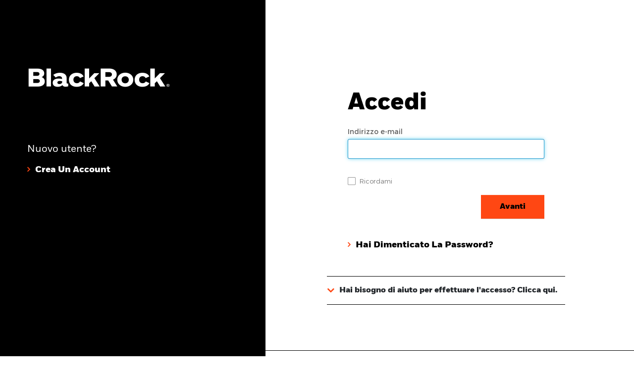

--- FILE ---
content_type: text/html;charset=UTF-8
request_url: https://www.blackrock.com/authplatform/user/signin
body_size: 4338
content:
<html>


	<head>
		<title value="Accedi">Login</title>
		<head>
<meta charset="utf-8" />
<meta http-equiv="X-UA-Compatible" content="IE=edge" />
<meta name="viewport" content="width=device-width, initial-scale=1" />

<link type="image/x-icon" href="/authplatform/favicon.ico" rel="shortcut icon" />

<link href="/authplatform/assets/third-party/okta-signin-widget-6.9.0/css/okta-sign-in.min-c9bf93734c591718e3e48bf20e27845a.css"
	  type="text/css" rel="stylesheet" />
<link href="/authplatform/assets/css/up-blk-448a076406d7f4766405d46d1f81090a.css" rel="stylesheet" />


	

	

</head>
		
	</head>
	<body style="display:none">
	<div class="container outer-container">
		<div id="main-wrapper">
			<div class="d-md-flex">
				<article id="header">
		<header>
			<div class="up-page-header" role="banner">
				<div class="up-header-block">
					<div class="up-logo">
							<a class="active-link"
								href="https://www.blackrock.com">
								<img src="/authplatform/assets/images/blackrock-logo-nav-white-990c18f15fbb94ab8a519fc2ac37fe43.png"
									alt="BlackRock">
							</a>
							<div class="sidebar-info logo-caption"></div>
					</div>

					<div class="links">
						<div class="header-link para" id="createAccountRow">
							<div>Nuovo utente?</div>
							<div class="sidebar-info"></div>
							<a
									href="/authplatform/user/register?u=1">Crea un account</a>
							<div class="sidebar-info"></div>
						</div>
						<div></div>
						<br/>
						
						
						
						<div class="sidebar-info bottom-text"></div>
					</div>
				</div>
			</div>
		</header>
	</article>

				<div id="main-content" class="page-background">
					<div id="advisor-layout" class="body-background">
						<div id="okta-login-container"></div>
						<div>
							
								
								<div>
									<div class="one-column para need-help-container">
		
			<hr class="page-divider" />
				<div class="one info-section">
					<div class="info-link" tabindex="0">
						<i class="fa fa-angle-down fa-lg help-drop-downs" aria-hidden="true"></i>
						<h2 class="headerTitle">Hai bisogno di aiuto per effettuare l&#39;accesso? Clicca qui.</h2>
					</div>
					<!-- TODO: Remove this emergency hardcoded translation-->
					
						<div class="content-info" id="content-info">Se hai bisogno di assistenza in fase di login, contatta l'Help Desk di BlackRock</div>
					
				</div>
			<hr class="page-divider" />
		
	</div>
								</div>
							
						</div>
					</div>
				</div>
			</div>
		</div>
	</div>

	<form id="tempBean" action="/authplatform/temp" autocomplete="off" method="post" novalidate>
		<input id="username" type="hidden" name="login" value="" />
	</form>
	<div class="tnc-text" style="display:none">
		<div class="one clear-margin-top">
			<div class="terms-agreement">
				<label id="checkLabel" for="signInTnc" class="input-checkbox">
					
					
						
						
						  <span>Facendo click su "accedi", dò il mio consenso a <a class="fine-print-link" href="metro.terms.condition.url" target="_blank">Termini e Condizioni</a> di BlackRock</span>
						
					
				</label>
			</div>
		</div>
	</div>

	<div class="modal-overlay"></div>

	<div id="footerWrapper" class="d-md-flex">
		<div class="footer-spacer"></div>
		<footer id="footer" class="footer" data-componentname="Footer">
			<div id="copyright">
				<span>© 2026 </span>
				<span>BlackRock, Inc. Tutti i diritti riservati.</span>
			</div>
		</footer>

		<script nonce="h9Gqq3NzEejO6q0w8uze/Q==" src="/authplatform/assets/third-party/jquery-3.7.1/jquery.min-2c872dbe60f4ba70fb85356113d8b35e.js" crossorigin="anonymous"></script>
		<script nonce="h9Gqq3NzEejO6q0w8uze/Q==" src="/authplatform/assets/third-party/jquery-validate-1.19.5/jquery.validate.min-5861a036c2de6c2df26749fe41d57605.js"></script>
		<script nonce="h9Gqq3NzEejO6q0w8uze/Q==" src="/authplatform/assets/third-party/jquery-validate-1.19.5/localization/messages_it.min-497e207d3c529b0ef3be4b440c8ae935.js"></script>
		<script nonce="h9Gqq3NzEejO6q0w8uze/Q==" src="/authplatform/assets/third-party/popper-1.12.9/popper.min-b1dbc64f8b1dfe0c089dd55b09bbbc72.js" crossorigin="anonymous"></script>
		<script nonce="h9Gqq3NzEejO6q0w8uze/Q==" src="/authplatform/assets/third-party/okta-signin-widget-6.9.0/js/okta-sign-in-no-jquery-e9ebb9393df5a7858ad3ece3c3f9e227.js" type="text/javascript"></script>
		<script nonce="h9Gqq3NzEejO6q0w8uze/Q==" src="/authplatform/assets/third-party/url-polyfill-1.1.5/url-polyfill-d75b8c028835f67a9c2be3ce10d9ab83.js" type="text/javascript"></script>
		<script nonce="h9Gqq3NzEejO6q0w8uze/Q==" src="/authplatform/assets/js/RainUI-dcc8a0bb30fdbe186990409468d416e9.js"></script>
		<script nonce="h9Gqq3NzEejO6q0w8uze/Q==" src="/authplatform/assets/js/main-9cba77df136093b75f18ef5beb0d1f79.js" type="text/javascript"></script>

		<script nonce="h9Gqq3NzEejO6q0w8uze/Q==">
			/*<![CDATA[*/
			let regex_email = /^[a-zA-Z0-9.'_%+-]+@[a-zA-Z0-9.-]+\.[a-zA-Z]{2,}$/;
			// TODO: Make these values dynamic
			let pts_globalJsVars = {
				strings: {
					uDevice: "COMPUTER",
					regex_email: regex_email,
					baseUrl: "/authplatform"
				},
				messages: {
					error_emptyFirstName: "Inserisci il tuo nome",
					error_emptyLastName: "Inserisci il tuo cognome",
					error_invalidFirstName: "First name is invalid",
					error_invalidLastName: "Last name is invalid",
					error_emptyDisplayName: "Campo obbligatorio",
					error_emptyFirmName: "Inserisci il nome della societ\u00E0 per cui lavori",
					error_emptyInvestorType: "Inserisci il nome della societ\u00E0 per cui lavori",

					error_emptyEmail: "Inserisci il tuo indirizzo email",
					error_invalidEmail: "Completare Email",
					error_shortPassword: "Password non valida",
					error_longPassword: "Password non valida",
					error_invalidPassword: "Password non valida",
					error_emptyPassword: "Inserisci la tua password",
					error_shortAnswer: "Risposta non valida",
					error_emptyAnswer: "Risposta non valida",
					error_invalidAnswer: "Answer cannot contain your password or security question",

					error_upperCasePassword: "Password non valida",
					error_lowerCasePassword: "Password non valida",
					error_numberPassword: "Password non valida",
					error_specialCharPassword: "Password non valida",
					error_emptyConfirmPassword: "Campo obbligatorio",
					error_emptyOldPassword: "Campo obbligatorio",
					error_mismatchPassword: "Password non corretta",
					error_required: "Campo obbligatorio",
					error_invalidCharacter: 'Please remove invalid character',
					error_country: 'Select your country',
					error_investorType: 'Select your investor type',
					error_emptyInlinePassword: 'Password is required',
					error_invalidLogin: 'Invalid email or password. Please try again.',
					info_investorType_advisor: 'Investment Advisor',
					info_investorType_professional: 'Financial advisor',
					info_investorType_institutional: 'Institutional investor',
					info_investorType_individual: 'Individual investor',
					info_investorType_fp: 'Financial advisor',
					overlay_btn_label: 'OKAY',
					error_emptyAdvisorRole: 'Please select Role',
					error_emptyCrdid: 'Enter your CRD Number'
				}
			};

			let globalAnalyticsParams = {
				envNet: "dmz",
				envType: "tst",
				tealiumEnvType: "qa",
				siteName: "one",
				site_section: "administration",
				site_subsection: "profile",
				site_sub_sub_section: "registration",
				padlocked_content: "",
				source_URL: "",
				target_URL: "",
				appPartner: "",
				appVariant: ""
			}

			let NTPT_GLBLEXTRA = "site=one&cc1=" + encodeURIComponent("administration");
			NTPT_GLBLEXTRA += '&env=' + encodeURIComponent("tst");
			NTPT_GLBLEXTRA += '&pagename=' + encodeURIComponent("registration");
			NTPT_GLBLEXTRA += "&cc2=profile";
			/*]]>*/
		</script>
		<!-- TODO: remove (helpful for debugging) -->
		<!-- <table>
			<tr th:if="${PARAM_MAP != null}" th:each="paramEntry : ${PARAM_MAP}">
				<td th:text="${paramEntry.key}"></td>
				<td th:text="${paramEntry.value}"></td>
			</tr>
		</table> -->
	</div>

	<script nonce="h9Gqq3NzEejO6q0w8uze/Q==">
	/*<![CDATA[*/
		let CLEAR_USER_SESSION_PARAMS_URI = "\/authplatform\/user\/clear-user-session-params";
		let CSRF_TOKEN = $("input[name='_csrf']").val();
		let ENGINE = "CLASSIC";
		let IDP_NAME = "";
		let OKTA_CLASSIC = 'CLASSIC';
		let OKTA_IDENTITY = 'IDENTITY';
		let SESSIONS_ME_URI = "https:\/\/login.blackrock.com\/api\/v1\/sessions\/me";
		let UNAUTHORIZED_URI = "\/authplatform\/user\/result?resultKey=unauthorized";
		let USER_CHANGE_EXPIRED_PASSWORD_URI = "\/authplatform\/user\/change-expired-password";
		let USER_SET_AUTHN_FAILED_USERNAME_URI = "\/authplatform\/user\/set-authn-failed-username";
		let USER_SET_EXPIRED_USERNAME_URI = "\/authplatform\/user\/set-expired-username";
		let USER_UNLOCK_ACCOUNT_URI = "\/authplatform\/user\/unlock-account";
		
		let okta_config = {
			baseUrl : "https:\/\/login.blackrock.com",
			logo : false,
			language : "it",
			helpLinks: {
				forgotPassword : "\/authplatform\/user\/reset-password",
				custom: [
					{
						text: "Sbloccare l'account?",
						href: USER_UNLOCK_ACCOUNT_URI
					}
				]
			},
			i18n : {},
			useClassicEngine : ENGINE === OKTA_CLASSIC
		};
		okta_config.i18n[okta_config.language] = {
		
			forgotpassword: "Hai dimenticato la password?",
			'errors.E0000004': "Indirizzo e-mail o password non valida. Riprovare.",
			'error.auth.lockedOut': "Il tuo account \u00E8 stato bloccato poich\u00E9 \u00E8 stato superato il numero di tentativi di autenticazione.",
			'primaryauth.username.placeholder': "Indirizzo e-mail",
			'primaryauth.username.tooltip': "Indirizzo e-mail",
			'password.complexity.requirements':"To continue, please specify current and new passwords. Password requirements: {0}.",
			'password.expired.title': "Per continuare, la preghiamo di specificare la password attuale e la nuova.",
			'password.expired.title.generic': "Per continuare, la preghiamo di specificare la password attuale e la nuova.",
			'password.expired.title.specific': "Per continuare, la preghiamo di specificare la password attuale e la nuova.",
			'password.oldPassword.placeholder': "Password attuale",
			'password.oldPassword.tooltip': "Password attuale",
			'password.newPassword.placeholder': "Nuova Password",
			'password.newPassword.tooltip': "Nuova Password",
			'password.confirmPassword.placeholder': "Conferma Password",
			'password.confirmPassword.tooltip': "Conferma Password",
			'password.error.match': "Password non corretta"
		};
		clientId = "0oadk47fkhM766buB357";
		redirectUri = "https:\/\/www.blackrockadvisorelite.it\/it\/okta\/loginCallback.action";
		issuer = "https:\/\/login.blackrock.com\/oauth2\/ausa79289ysGb6RwJ357";
		responseMode = null;
		responseTypes = ["code"];
		scopes = ["openid","profile","offline_access","vnd-reply"];
		state = null;
		nonce = null;
		code_challenge = null;
	/*]]>*/
	</script>
	<script nonce="h9Gqq3NzEejO6q0w8uze/Q==" src="/authplatform/assets/js/user-auth-814aea3e46dfc11ca7884da3d5e308c4.js" type="text/javascript"></script>
	</body>

</html>

--- FILE ---
content_type: text/javascript
request_url: https://www.blackrock.com/authplatform/assets/third-party/url-polyfill-1.1.5/url-polyfill-d75b8c028835f67a9c2be3ce10d9ab83.js
body_size: 2846
content:
(function(global) {
  /**
   * Polyfill URLSearchParams
   *
   * Inspired from : https://github.com/WebReflection/url-search-params/blob/master/src/url-search-params.js
   */

  var checkIfIteratorIsSupported = function() {
    try {
      return !!Symbol.iterator;
    } catch (error) {
      return false;
    }
  };


  var iteratorSupported = checkIfIteratorIsSupported();

  var createIterator = function(items) {
    var iterator = {
      next: function() {
        var value = items.shift();
        return { done: value === void 0, value: value };
      }
    };

    if (iteratorSupported) {
      iterator[Symbol.iterator] = function() {
        return iterator;
      };
    }

    return iterator;
  };

  /**
   * Search param name and values should be encoded according to https://url.spec.whatwg.org/#urlencoded-serializing
   * encodeURIComponent() produces the same result except encoding spaces as `%20` instead of `+`.
   */
  var serializeParam = function(value) {
    return encodeURIComponent(value).replace(/%20/g, '+');
  };

  var deserializeParam = function(value) {
    return decodeURIComponent(String(value).replace(/\+/g, ' '));
  };

  var polyfillURLSearchParams = function() {

    var URLSearchParams = function(searchString) {
      Object.defineProperty(this, '_entries', { writable: true, value: {} });
      var typeofSearchString = typeof searchString;

      if (typeofSearchString === 'undefined') {
        // do nothing
      } else if (typeofSearchString === 'string') {
        if (searchString !== '') {
          this._fromString(searchString);
        }
      } else if (searchString instanceof URLSearchParams) {
        var _this = this;
        searchString.forEach(function(value, name) {
          _this.append(name, value);
        });
      } else if ((searchString !== null) && (typeofSearchString === 'object')) {
        if (Object.prototype.toString.call(searchString) === '[object Array]') {
          for (var i = 0; i < searchString.length; i++) {
            var entry = searchString[i];
            if ((Object.prototype.toString.call(entry) === '[object Array]') || (entry.length !== 2)) {
              this.append(entry[0], entry[1]);
            } else {
              throw new TypeError('Expected [string, any] as entry at index ' + i + ' of URLSearchParams\'s input');
            }
          }
        } else {
          for (var key in searchString) {
            if (searchString.hasOwnProperty(key)) {
              this.append(key, searchString[key]);
            }
          }
        }
      } else {
        throw new TypeError('Unsupported input\'s type for URLSearchParams');
      }
    };

    var proto = URLSearchParams.prototype;

    proto.append = function(name, value) {
      if (name in this._entries) {
        this._entries[name].push(String(value));
      } else {
        this._entries[name] = [String(value)];
      }
    };

    proto.delete = function(name) {
      delete this._entries[name];
    };

    proto.get = function(name) {
      return (name in this._entries) ? this._entries[name][0] : null;
    };

    proto.getAll = function(name) {
      return (name in this._entries) ? this._entries[name].slice(0) : [];
    };

    proto.has = function(name) {
      return (name in this._entries);
    };

    proto.set = function(name, value) {
      this._entries[name] = [String(value)];
    };

    proto.forEach = function(callback, thisArg) {
      var entries;
      for (var name in this._entries) {
        if (this._entries.hasOwnProperty(name)) {
          entries = this._entries[name];
          for (var i = 0; i < entries.length; i++) {
            callback.call(thisArg, entries[i], name, this);
          }
        }
      }
    };

    proto.keys = function() {
      var items = [];
      this.forEach(function(value, name) {
        items.push(name);
      });
      return createIterator(items);
    };

    proto.values = function() {
      var items = [];
      this.forEach(function(value) {
        items.push(value);
      });
      return createIterator(items);
    };

    proto.entries = function() {
      var items = [];
      this.forEach(function(value, name) {
        items.push([name, value]);
      });
      return createIterator(items);
    };

    if (iteratorSupported) {
      proto[Symbol.iterator] = proto.entries;
    }

    proto.toString = function() {
      var searchArray = [];
      this.forEach(function(value, name) {
        searchArray.push(serializeParam(name) + '=' + serializeParam(value));
      });
      return searchArray.join('&');
    };


    global.URLSearchParams = URLSearchParams;
  };

  if (!('URLSearchParams' in global) || (new global.URLSearchParams('?a=1').toString() !== 'a=1')) {
    polyfillURLSearchParams();
  }

  var proto = global.URLSearchParams.prototype;

  if (typeof proto.sort !== 'function') {
    proto.sort = function() {
      var _this = this;
      var items = [];
      this.forEach(function(value, name) {
        items.push([name, value]);
        if (!_this._entries) {
          _this.delete(name);
        }
      });
      items.sort(function(a, b) {
        if (a[0] < b[0]) {
          return -1;
        } else if (a[0] > b[0]) {
          return +1;
        } else {
          return 0;
        }
      });
      if (_this._entries) { // force reset because IE keeps keys index
        _this._entries = {};
      }
      for (var i = 0; i < items.length; i++) {
        this.append(items[i][0], items[i][1]);
      }
    };
  }

  if (typeof proto._fromString !== 'function') {
    Object.defineProperty(proto, '_fromString', {
      enumerable: false,
      configurable: false,
      writable: false,
      value: function(searchString) {
        if (this._entries) {
          this._entries = {};
        } else {
          var keys = [];
          this.forEach(function(value, name) {
            keys.push(name);
          });
          for (var i = 0; i < keys.length; i++) {
            this.delete(keys[i]);
          }
        }

        searchString = searchString.replace(/^\?/, '');
        var attributes = searchString.split('&');
        var attribute;
        for (var i = 0; i < attributes.length; i++) {
          attribute = attributes[i].split('=');
          this.append(
            deserializeParam(attribute[0]),
            (attribute.length > 1) ? deserializeParam(attribute[1]) : ''
          );
        }
      }
    });
  }

  // HTMLAnchorElement

})(
  (typeof global !== 'undefined') ? global
    : ((typeof window !== 'undefined') ? window
    : ((typeof self !== 'undefined') ? self : this))
);

(function(global) {
  /**
   * Polyfill URL
   *
   * Inspired from : https://github.com/arv/DOM-URL-Polyfill/blob/master/src/url.js
   */

  var checkIfURLIsSupported = function() {
    try {
      var u = new global.URL('b', 'http://a');
      u.pathname = 'c%20d';
      return (u.href === 'http://a/c%20d') && u.searchParams;
    } catch (e) {
      return false;
    }
  };


  var polyfillURL = function() {
    var _URL = global.URL;

    var URL = function(url, base) {
      if (typeof url !== 'string') url = String(url);

      // Only create another document if the base is different from current location.
      var doc = document, baseElement;
      if (base && (global.location === void 0 || base !== global.location.href)) {
        doc = document.implementation.createHTMLDocument('');
        baseElement = doc.createElement('base');
        baseElement.href = base;
        doc.head.appendChild(baseElement);
        try {
          if (baseElement.href.indexOf(base) !== 0) throw new Error(baseElement.href);
        } catch (err) {
          throw new Error('URL unable to set base ' + base + ' due to ' + err);
        }
      }

      var anchorElement = doc.createElement('a');
      anchorElement.href = url;
      if (baseElement) {
        doc.body.appendChild(anchorElement);
        anchorElement.href = anchorElement.href; // force href to refresh
      }

      if (anchorElement.protocol === ':' || !/:/.test(anchorElement.href)) {
        throw new TypeError('Invalid URL');
      }

      Object.defineProperty(this, '_anchorElement', {
        value: anchorElement
      });


      // create a linked searchParams which reflect its changes on URL
      var searchParams = new global.URLSearchParams(this.search);
      var enableSearchUpdate = true;
      var enableSearchParamsUpdate = true;
      var _this = this;
      ['append', 'delete', 'set'].forEach(function(methodName) {
        var method = searchParams[methodName];
        searchParams[methodName] = function() {
          method.apply(searchParams, arguments);
          if (enableSearchUpdate) {
            enableSearchParamsUpdate = false;
            _this.search = searchParams.toString();
            enableSearchParamsUpdate = true;
          }
        };
      });

      Object.defineProperty(this, 'searchParams', {
        value: searchParams,
        enumerable: true
      });

      var search = void 0;
      Object.defineProperty(this, '_updateSearchParams', {
        enumerable: false,
        configurable: false,
        writable: false,
        value: function() {
          if (this.search !== search) {
            search = this.search;
            if (enableSearchParamsUpdate) {
              enableSearchUpdate = false;
              this.searchParams._fromString(this.search);
              enableSearchUpdate = true;
            }
          }
        }
      });
    };

    var proto = URL.prototype;

    var linkURLWithAnchorAttribute = function(attributeName) {
      Object.defineProperty(proto, attributeName, {
        get: function() {
          return this._anchorElement[attributeName];
        },
        set: function(value) {
          this._anchorElement[attributeName] = value;
        },
        enumerable: true
      });
    };

    ['hash', 'host', 'hostname', 'port', 'protocol']
      .forEach(function(attributeName) {
        linkURLWithAnchorAttribute(attributeName);
      });

    Object.defineProperty(proto, 'search', {
      get: function() {
        return this._anchorElement['search'];
      },
      set: function(value) {
        this._anchorElement['search'] = value;
        this._updateSearchParams();
      },
      enumerable: true
    });

    Object.defineProperties(proto, {

      'toString': {
        get: function() {
          var _this = this;
          return function() {
            return _this.href;
          };
        }
      },

      'href': {
        get: function() {
          return this._anchorElement.href.replace(/\?$/, '');
        },
        set: function(value) {
          this._anchorElement.href = value;
          this._updateSearchParams();
        },
        enumerable: true
      },

      'pathname': {
        get: function() {
          return this._anchorElement.pathname.replace(/(^\/?)/, '/');
        },
        set: function(value) {
          this._anchorElement.pathname = value;
        },
        enumerable: true
      },

      'origin': {
        get: function() {
          // get expected port from protocol
          var expectedPort = { 'http:': 80, 'https:': 443, 'ftp:': 21 }[this._anchorElement.protocol];
          // add port to origin if, expected port is different than actual port
          // and it is not empty f.e http://foo:8080
          // 8080 != 80 && 8080 != ''
          var addPortToOrigin = this._anchorElement.port != expectedPort &&
            this._anchorElement.port !== '';

          return this._anchorElement.protocol +
            '//' +
            this._anchorElement.hostname +
            (addPortToOrigin ? (':' + this._anchorElement.port) : '');
        },
        enumerable: true
      },

      'password': { // TODO
        get: function() {
          return '';
        },
        set: function(value) {
        },
        enumerable: true
      },

      'username': { // TODO
        get: function() {
          return '';
        },
        set: function(value) {
        },
        enumerable: true
      },
    });

    URL.createObjectURL = function(blob) {
      return _URL.createObjectURL.apply(_URL, arguments);
    };

    URL.revokeObjectURL = function(url) {
      return _URL.revokeObjectURL.apply(_URL, arguments);
    };

    global.URL = URL;

  };

  if (!checkIfURLIsSupported()) {
    polyfillURL();
  }

  if ((global.location !== void 0) && !('origin' in global.location)) {
    var getOrigin = function() {
      return global.location.protocol + '//' + global.location.hostname + (global.location.port ? (':' + global.location.port) : '');
    };

    try {
      Object.defineProperty(global.location, 'origin', {
        get: getOrigin,
        enumerable: true
      });
    } catch (e) {
      setInterval(function() {
        global.location.origin = getOrigin();
      }, 100);
    }
  }

})(
  (typeof global !== 'undefined') ? global
    : ((typeof window !== 'undefined') ? window
    : ((typeof self !== 'undefined') ? self : this))
);


--- FILE ---
content_type: text/javascript
request_url: https://www.blackrock.com/authplatform/assets/js/user-auth-814aea3e46dfc11ca7884da3d5e308c4.js
body_size: 2039
content:
let USERNAME_SUFFIX = (IDP_NAME.length === 0 || IDP_NAME === "blk") ? '@blackrock.com' : '@blackrock-federated-' + IDP_NAME + '.com';
let AUTHORIZED = true;
let EMPTY_USERNAME = "";

$(function() {
	okta_config.authParams = {
		display : 'page'
	};
	okta_config.features = {
		idpDiscovery : true,
		registration : false,
		selfServiceUnlock : false
	};
	okta_config.transformUsername = function(username, operation){
		return username.indexOf('@') > -1 ? username : username + USERNAME_SUFFIX;
	}
	okta_config.processCreds = function (creds) {
		$("#username").val(creds.username);
	};

	checkSession();
});

/**
* Checks if session exists. If it does, redirect to authorization endpoint
*/
function checkSession() {
	$.ajax({
		type: "GET",
		headers: {
			Accept: "application/json, text/plain, */*"
		},
		xhrFields: {
			withCredentials: true
		},
		url: SESSIONS_ME_URI,
		success: function(data) {
			setUsername(data.login);

			if (AUTHORIZED) {
				// Redirect instead of showing widget
				if (clientId && issuer && redirectUri) {
					window.location.href = getAuthorizeUrlString();
				} else {
					window.location.href = redirectUri;
				}
			} else {
				redirectUnauthorized();
			}
		},
		error: function() {
			if (IDP_NAME.length > 0) {
				idpRedirect();
			} else {
				renderOktaWidget();
			}
		}
	});
}

/**
* Redirects to IdP if discovered
*/
function idpRedirect() {
	$.ajax({
		type: "GET",
		headers: {
			Accept: "application/json, text/plain, */*"
		},
		xhrFields: {
			withCredentials: true
		},
		url: getIdpDiscoveryUrlString(),
		success: function(data) {
			try {
				var idpAuthHref = data.links[0].href;
			} catch (ex) {
				idpAuthHref = undefined;
			}

			if (idpAuthHref !== undefined && data.links[0].properties["okta:idp:id"] !== undefined) {
				let url = new URL(idpAuthHref);
				url.searchParams.delete('login_hint');
				clearUserSessionParams();
				window.location.href = url.toString();
			} else {
				renderOktaWidget();
			}
		},
		error: function() {
			renderOktaWidget();
		}
	});
}

/**
* Renders Okta widget
*/
function renderOktaWidget() {
	$("body").show();
	initializeOktaWidget();
}

/**
* Generates an IDP discovery URL
*
* @return {string} representing IDP discovery URL
*/
function getIdpDiscoveryUrlString() {
	let idpDiscoveryUrl = okta_config.baseUrl + '/.well-known/webfinger?';
	let params = new URLSearchParams();
	params.append('resource', 'okta:acct:?' + USERNAME_SUFFIX);
	params.append('requestContext', getAuthorizeUrlString());
	return idpDiscoveryUrl.concat(params.toString());
}

/**
* Ajax.
*
* @param url the url
* @param username the username
* @param async the async boolean
* @param callback the ajax success callback
*/
function ajax(url, username, async, callback) {
	$.ajax({
		url: url,
		method: 'POST',
		headers: {
			"X-CSRF-TOKEN": CSRF_TOKEN,
			"username": username
		},
		async: async,
		success: callback
	});
}

/**
* Empty ajax callback.
*
* @param data the data
*/
function emptyAjaxCallback(data) {
	// no-op
}

/**
* Clears user session params.
*/
function clearUserSessionParams() {
	ajax(CLEAR_USER_SESSION_PARAMS_URI, EMPTY_USERNAME, true, emptyAjaxCallback);
}

/**
* Sets authn failed username.
*/
function setAuthFailedUsername() {
	ajax(USER_SET_AUTHN_FAILED_USERNAME_URI, $("#username").val(), true, emptyAjaxCallback);
}

/**
* Sets expired username.
*/
function setExpiredUsername() {
	ajax(USER_SET_EXPIRED_USERNAME_URI, $("#username").val(), false, emptyAjaxCallback);
}

/**
* Sets username.
*
* @param username the username
*/
function setUsername(username) {
	if (typeof USER_SET_USERNAME_URI !== 'undefined') {
		ajax(USER_SET_USERNAME_URI, username, false, preAuthAjaxCallback);
	}
}

/**
* Pre auth ajax callback.
*/
function preAuthAjaxCallback(data) {
	AUTHORIZED = data;
}

/**
* Generates an AuthorizationUrlString
*
* @param sessionToken session token
* @return {string} representing Authorization URL
*/
function getAuthorizeUrlString(sessionToken) {
	let authorizeEndPoint = issuer + '/v1/authorize/?';
	let params = new URLSearchParams();
	params.append('client_id', clientId);
	params.append('redirect_uri', redirectUri);
	if (responseMode != null) {
		params.append('response_mode', responseMode);
	}
	params.append('response_type', responseTypes.join(' '));
	params.append('scope', scopes.join(' '));
	params.append('state', state);
	params.append('nonce', nonce);
	if (typeof sessionToken !== 'undefined') {
		params.append('sessionToken', sessionToken);
	}
	if (code_challenge) {
		params.append('code_challenge', code_challenge);
		params.append('code_challenge_method', 'S256');
	}
	return authorizeEndPoint.concat(params.toString());
}

/**
* Initializes Okta Widget with okta_config params depending on whether or not certain params are set.
*/
function initializeOktaWidget() {
	let requestContext = redirectUri;
	let afterSuccess = function (res) {
		res.session.setCookieAndRedirect(redirectUri);
	}
	if (clientId && issuer && redirectUri) {
		requestContext = getAuthorizeUrlString();
		afterSuccess = function (res) {
			window.location.href = getAuthorizeUrlString(res.session.token);
		}
	}

	okta_config.idpDiscovery = {
		requestContext: requestContext
	};

	let signInWidget = new OktaSignIn(okta_config);

	signInWidget.on('afterError', function (context, error) {
		switch(error.xhr.responseJSON.errorCode) {
			case "E0000004":
				setAuthFailedUsername();
				break;
			case "E0000119":
				// replace Forgot Your Password? link with Unlock Account
				$('.js-forgot-password').hide();
				$('.js-custom').show();
				break;
			default:
				break;
		}
	});

	signInWidget.on('afterRender', function (context) {
		switch(context.controller) {
			case "primary-auth":
				showTermsAndConditions();
				break;
			case "password-expired":
				$('#createAccountRow').hide();
				break;
			default:
				break;
		}
	});

	signInWidget.renderEl({
		el: '#okta-login-container'
	}, function (res) {
		if (res.status === 'SUCCESS') {
			setUsername(res.user.profile.login);

			if (AUTHORIZED) {
				clearUserSessionParams();
				afterSuccess(res);
			} else {
				redirectUnauthorized();
			}
		}
	});
}


/**
* Redirects to unauthorized error page.
*/
function redirectUnauthorized() {
	window.location.href = UNAUTHORIZED_URI;
}

/**
* Shows terms and conditions.
*/
function showTermsAndConditions() {
	if ($('.o-form-button-bar').length) {
		// Move Forgot Password link above the sign in button
		$('.tnc-text').insertBefore('.o-form-button-bar');

		if ($('.confirm-check-box').length) {
			$('#okta-signin-submit').prop('disabled',true);
		} else {
			$('.tnc-text').addClass('align-right');
		}
		$('.tnc-text').show();

		// Checkbox
		$('.confirm-check-box').click(function(){
			if(this.checked){
				$('#okta-signin-submit').prop('disabled',false);
			}
			else if(!(this.checked)){
				$('#okta-signin-submit').prop('disabled',true);
			}
		});
	}
}

--- FILE ---
content_type: text/javascript
request_url: https://www.blackrock.com/authplatform/assets/js/RainUI-dcc8a0bb30fdbe186990409468d416e9.js
body_size: 6132
content:
/*!
* classie - class helper functions
* from bonzo https://github.com/ded/bonzo
*
* classie.has( elem, 'my-class' ) -> true/false
* classie.add( elem, 'my-new-class' )
* classie.remove( elem, 'my-unwanted-class' )
* classie.toggle( elem, 'my-class' )
*/

/*jshint browser: true, strict: true, undef: true */
/*global define: false */

(function(window) {

	'use strict';

	// class helper functions from bonzo https://github.com/ded/bonzo

	function classReg(className) {
		return new RegExp("(^|\\s+)" + className + "(\\s+|$)");
	}

	// classList support for class management
	// altho to be fair, the api sucks because it won't accept multiple classes
	// at once
	var hasClass, addClass, removeClass;

	if ('classList' in document.documentElement) {
		hasClass = function(elem, c) {
			return elem.classList.contains(c);
		};
		addClass = function(elem, c) {
			elem.classList.add(c);
		};
		removeClass = function(elem, c) {
			elem.classList.remove(c);
		};
	} else {
		hasClass = function(elem, c) {
			return classReg(c).test(elem.className);
		};
		addClass = function(elem, c) {
			if (!hasClass(elem, c)) {
				elem.className = elem.className + ' ' + c;
			}
		};
		removeClass = function(elem, c) {
			elem.className = elem.className.replace(classReg(c), ' ');
		};
	}

	function toggleClass(elem, c) {
		var fn = hasClass(elem, c) ? removeClass : addClass;
		fn(elem, c);
	}

	const ariaDescribedByKey = "aria-describedby";
	function addDescribedBy(elem, c) {
		let value = elem.getAttribute(ariaDescribedByKey);
		if (value === null) {
			elem.setAttribute(ariaDescribedByKey, c)
		} else {
			if (value.split(' ').indexOf(c) === -1)
				elem.setAttribute(ariaDescribedByKey, value + " " + c);
		}
	}

	function removeDescribedBy(elem, c) {
		let value = elem.getAttribute(ariaDescribedByKey);
		if (value === null)
			return;

		let valuesArray = value.split(' ');
		let index = valuesArray.indexOf(c);
		if (index === -1)
			return;

		valuesArray.splice(index, 1);
		elem.setAttribute(ariaDescribedByKey, valuesArray.join(' '));
	}

	var classie = {
		// full names
		hasClass : hasClass,
		addClass : addClass,
		removeClass : removeClass,
		toggleClass : toggleClass,
		addDescribedBy : addDescribedBy,
		removeDescribedBy : removeDescribedBy,
		// short names
		has : hasClass,
		add : addClass,
		remove : removeClass,
		toggle : toggleClass
	};

	// transport
	if (typeof define === 'function' && define.amd) {
		// AMD
		define(classie);
	} else {
		// browser global
		window.classie = classie;
	}

})(window);

// https://tc39.github.io/ecma262/#sec-array.prototype.findIndex
if (!Array.prototype.findIndex) {
	Object.defineProperty(Array.prototype, 'findIndex', {
		value : function(predicate) {
			// 1. Let O be ? ToObject(this value).
			if (this == null) {
				throw new TypeError('"this" is null or not defined');
			}

			var o = Object(this);

			// 2. Let len be ? ToLength(? Get(O, "length")).
			var len = o.length >>> 0;

			// 3. If IsCallable(predicate) is false, throw a TypeError
			// exception.
			if (typeof predicate !== 'function') {
				throw new TypeError('predicate must be a function');
			}

			// 4. If thisArg was supplied, let T be thisArg; else let T be
			// undefined.
			var thisArg = arguments[1];

			// 5. Let k be 0.
			var k = 0;

			// 6. Repeat, while k < len
			while (k < len) {
				// a. Let Pk be ! ToString(k).
				// b. Let kValue be ? Get(O, Pk).
				// c. Let testResult be ToBoolean(? Call(predicate, T, « kValue,
				// k, O »)).
				// d. If testResult is true, return k.
				var kValue = o[k];
				if (predicate.call(thisArg, kValue, k, o)) {
					return k;
				}
				// e. Increase k by 1.
				k++;
			}

			// 7. Return -1.
			return -1;
		}
	});
}

function RainDrop(el, options) {
	this.el = el;
	this.options = extend({}, this.options);
	extend(this.options, options);
	this._init();
}

RainDrop.prototype.options = {
	// When the dropdown is for redirect links, this option will open a new tab
	// You need to define a data-link attr in the option tag
	newTab : true,

	// When opening the select element, the default placeholder (if any) is
	// shown
	hasPlaceholder : true,

	// Error message to be shown when validation is fail
	errorMsg : null,

	// Info bubble to be shown when there is
	infoMsg : null,

	validateEmpty : true,
	validateEmptyMsg : 'Please select country',
	validateTrueIcon : '<em class="fa fa-times rd-validate-true" aria-hidden="true"></em>',
	validateFalseIcon : '<em class="fa fa-check rd-validate-false" aria-hidden="true"></em>',

	// event handler when changing the value
	onChange : function(val) {
		return false;
	},

	label : 'Dropdown Menu',

	hasInfoBox : false
}

RainDrop.prototype._init = function() {
	var selectedOpt = this.el.querySelector('option[selected]');
	this.selectedOpt = selectedOpt;

	this._createSelectEl();

	this.selOpts = [].slice
			.call(this.selEl.querySelectorAll('li[data-option]'));

	this.selOptsCount = this.selOpts.length;

	this.current = this.selOpts.indexOf(this.selEl
			.querySelector('li.rd-selected '));

	this.selPlaceholder = this.selEl.querySelector('span.rd-placeholder');

	this.selOptsWrapper = this.selEl.querySelector(' div.rd-options ');

	this.angle = this.selEl.querySelector('.rd-angle');

	this.typeSearchPrefix = '';

	this._initEvents();
}

/**
* Create a wrapper div and ul-li for the native select-option element group
* will inherit and data-link or data-class on the options
*/
RainDrop.prototype._createSelectEl = function() {
	var self = this;
	var options = '';

	var createOptionHTML = function(el) {
		var optclass = '';
		var classes = '';
		var link = '';

		if (el.selected) {
			classes += 'rd-selected ';
		}

		if (el.getAttribute('data-class')) {
			classes += el.getAttribute('data-class');
		}

		if (el.getAttribute('data-link')) {
			link = 'data-link=' + el.getAttribute('data-link');
		}

		if (classes !== '') {
			optclass = 'class="' + classes + '" ';
		}

		return '<li ' + optclass + link + ' data-option data-value="'
				+ el.value + '"><span>' + el.textContent + '</span></li>';
	};

	[].slice.call(this.el.children).forEach(
			function(el) {
				if (el.disabled) {
					return;
				}
				var tag = el.tagName.toLowerCase();
				if (tag === 'option') {
					options += createOptionHTML(el);
				} else if (tag === 'optgroup') {
					options += '<li class="rd-optgroup"><span>' + el.label
							+ '</span><ul>';
					[].slice.call(el.children).forEach(function(opt) {
						options += createOptionHTML(opt);
					});
					options += '</ul></li>';
				}
			});

	var opts_el = '<div class="rd-options"><ul>' + options + '</ul></div>';
	let labelId = this.el.id + '_label';
	let placeholderId = this.el.id + '_placeholder';

	this.selEl = document.createElement('div');
	this.selEl.className = this.el.className;
	this.selEl.tabIndex = this.el.tabIndex;
	this.selEl.setAttribute('role', 'listbox');
	this.selEl.setAttribute('aria-labelledby', labelId + ' ' + placeholderId);
	if (this.el.getAttribute('aria-describedby'))
		classie.addDescribedBy(this.selEl, this.el
				.getAttribute('aria-describedby'));

	this.selEl.innerHTML = '<span class="rd-placeholder" id="'
			+ placeholderId
			+ '">'
			+ ((this.selectedOpt && !this.selectedOpt.disabled) ? this.selectedOpt.textContent
					: '')
			+ '</span>'
			+ '<em class="fa fa-angle-down rd-angle" aria-hidden="true"></em>'
			+ (this.el.getAttribute('data-rd-label') ? '<label class="rd-label" for="'
					+ this.el.id
					+ '" id="'
					+ labelId
					+ '">'
					+ this.el.getAttribute('data-rd-label') + '</label>'
					: '') + opts_el;
	this.el.parentNode.replaceChild(this.selEl, this.el);
	this.selEl.appendChild(this.el);

	if (this.options.hasInfoBox) {
		var infobox = this.selEl.nextSibling;
		while (infobox.tagName !== 'DIV' || !classie.has(infobox, 'rd-info')) {
			infobox = infobox.nextSibling;
		}
		this.infobox = infobox;
		this.selEl.appendChild(this.infobox);
	}
}

RainDrop.prototype._initEvents = function() {
	var self = this;

	this.selPlaceholder.addEventListener('click', function() {
		self._toggleSelect();
	});

	this.selOpts.forEach(function(opt, idx) {
		opt.addEventListener('click', function() {
			self.current = idx;
			self._changeOption();
			self._toggleSelect();
		});
	});

	document.addEventListener('click', function(ev) {
		var target = ev.target;
		if (self._isOpen() && target != self.selEl
				&& !hasParent(target, self.selEl)) {
			self._toggleSelect();
		}
	});

	this.angle.addEventListener('click', function() {
		self._toggleSelect();
	});

	this.selEl.addEventListener('keydown', function(ev) {
		var keyCode = ev.keyCode || ev.which;

		if (keyCode > 64 && keyCode < 91) {
			self._typeSearch(keyCode);
			return;
		}

		switch (keyCode) {
		// up key
		case 38:
			ev.preventDefault();
			self._navigateOpts('prev');
			break;
		// down key
		case 40:
			ev.preventDefault();
			self._navigateOpts('next');
			break;
		// space key
		case 32:
			ev.preventDefault();
			if (self._isOpen() && typeof self.preSelCurrent != 'undefined'
					&& self.preSelCurrent !== -1) {
				self._changeOption();
			}
			self._toggleSelect();
			break;
		// enter key
		case 13:
			ev.preventDefault();
			if (self._isOpen() && typeof self.preSelCurrent != 'undefined'
					&& self.preSelCurrent !== -1) {
				self._changeOption();
				self._toggleSelect();
			}
			break;
		// esc key
		case 27:
			ev.preventDefault();
			if (self._isOpen()) {
				self.preSelCurrent = -1;
				self.selOptsWrapper.scrollTop = 0;
				self._toggleSelect();
			}
			break;
		}
	});

	this.selEl.addEventListener('blur', function() {
		self._validate();
	});
}

RainDrop.prototype._toggleSelect = function() {
	this._removeFocus();
	this.selOptsWrapper.scrollTop = 0;

	if (this._isOpen()) {
		if (this.current != -1) {
			this.selPlaceholder.textContent = this.selOpts[this.current].textContent;
		}
		classie.remove(this.selEl, 'rd-active');
		classie.remove(this.angle, 'fa-angle-up');
		classie.add(this.angle, 'fa-angle-down');

		if (this.options.hasInfoBox) {
			classie.remove(this.infobox, 'rd-info-active');
		}

	} else {
		classie.add(this.selEl, 'rd-active');
		classie.remove(this.angle, 'fa-angle-down');
		classie.add(this.angle, 'fa-angle-up');

		if (this.current >= 0) {
			classie.add(this.selOpts[this.current], 'rd-focus');
		}

		if (this.selOptsWrapper.scrollTop + 198 <= this.current * 33) {
			this.selOptsWrapper.scrollTop = (this.current - 5) * 33;
		}

		if (this.options.hasInfoBox) {
			classie.add(this.infobox, 'rd-info-active');
		}
	}

}

RainDrop.prototype._isOpen = function() {
	return classie.has(this.selEl, 'rd-active');
}

RainDrop.prototype._changeOption = function() {
	if (typeof this.preSelCurrent != 'undefined' && this.preSelCurrent !== -1) {
		this.current = this.preSelCurrent;
		this.preSelCurrent = -1;
	}

	var opt = this.selOpts[this.current];
	this.selectedOpt = opt;
	this.selPlaceholder.textContent = opt.textContent;
	this.el.value = opt.getAttribute('data-value');

	var changeEvent = document.createEvent('Event');
	changeEvent.initEvent('change', true, true);

	this.el.dispatchEvent(changeEvent);

	var oldOpt = this.selEl.querySelector('li.rd-selected');

	if (oldOpt) {
		classie.remove(oldOpt, 'rd-selected');
	}
	classie.add(opt, 'rd-selected');

	if (opt.getAttribute('data-link')) {
		// open in new tab?
		if (this.options.newTab) {
			window.open(opt.getAttribute('data-link'), '_blank');
		} else {
			window.location = opt.getAttribute('data-link');
		}
	}

	this._validate();

	// TODO: callback input param?
	this.options.onChange(this.el.value);
}

RainDrop.prototype._removeFocus = function(opt) {
	var focusEl = this.selEl.querySelector('li.rd-focus');
	if (focusEl) {
		classie.remove(focusEl, 'rd-focus');
	}
}

RainDrop.prototype._navigateOpts = function(dir) {
	if (!this._isOpen()) {
		// changeOption directly without open the list
		if (dir === 'next' && this.current < 0 && this.selOptsCount > 0) {
			this.current = 0;
			this._changeOption();
			return;
		}

		if (dir === 'next' && this.current + 1 < this.selOptsCount) {
			this.current++;
			this._changeOption();
		}

		if (dir === 'prev' && this.current - 1 > -1) {
			this.current--;
			this._changeOption();
		}
	} else {
		var tmpcurrent = typeof this.preSelCurrent != 'undefined'
				&& this.preSelCurrent !== -1 ? this.preSelCurrent
				: this.current;

		if (tmpcurrent < 0) {
			tmpcurrent = -1;
		}

		if (dir === 'prev' && tmpcurrent > 0 || dir === 'next'
				&& tmpcurrent < this.selOptsCount - 1) {
			// save pre selected current - if we click on option, or press
			// enter, or press space this is going to be the index of the
			// current option
			this.preSelCurrent = dir === 'next' ? tmpcurrent + 1
					: tmpcurrent - 1;
			// remove focus class if any..
			this._removeFocus();
			// add class focus - track which option we are navigating
			classie.add(this.selOpts[this.preSelCurrent], 'rd-focus');

			// Magic
			// handle key down
			// TODO: create static variable to save height and max height
			if (this.selOptsWrapper.scrollTop + 198 <= this.preSelCurrent * 33) {
				this.selOptsWrapper.scrollTop += 33;
			}
			// handle key up
			if (this.selOptsWrapper.scrollTop > this.preSelCurrent * 33) {
				this.selOptsWrapper.scrollTop -= 33;
			}
		}
	}

}

RainDrop.prototype._validate = function() {
	if (this.options.validateEmpty) {
		if (!this.selectedOpt || this.selectedOpt.disabled) {
			this._popValidateResult(false);
		} else {
			this._popValidateResult(true);
		}
	}
}

RainDrop.prototype._popValidateResult = function(result) {
	if (result) {
		if (this.selEl.lastChild.tagName === 'SPAN') {
			this.selEl.removeChild(this.selEl.lastChild);
			classie.remove(this.selPlaceholder, 'rd-placeholder-error');
			classie.removeDescribedBy(this.selEl, this.selEl + "_error");
		}

	} else {
		if (this.selEl.lastChild.tagName != 'SPAN') {
			var template = document.createElement('span');
			template.id = this.selEl.id + "_error";
			template.className = "rd-errorMsg";
			template.innerHTML = this.options.validateEmptyMsg;
			template.setAttribute('role', 'status');

			this.selEl.appendChild(template);

			classie.addDescribedBy(this.selEl, template.id);
			classie.add(this.selPlaceholder, 'rd-placeholder-error');
		}
	}

}

RainDrop.prototype._popupError = function(result) {
	if (result === 'clear') {
		if (this.selEl.lastChild.tagName === 'SPAN') {
			this.selEl.removeChild(this.selEl.lastChild);
			classie.remove(this.selPlaceholder, 'rd-placeholder-error');
			classie.removeDescribedBy(this.selEl, this.selEl + "_error");
		}
	}
}

RainDrop.prototype._typeSearch = function(keyCode) {
	var key = String.fromCharCode(keyCode);
	this.typeSearchPrefix += key;
	var pattern = new RegExp('^' + this.typeSearchPrefix, 'i');

	var firstLocatedIndex = this.selOpts.findIndex(function(opt) {
		if (pattern.test(opt.textContent.trim())) {
			return opt;
		}
	});

	if (firstLocatedIndex >= 0 && firstLocatedIndex < this.selOptsCount) {
		this.current = firstLocatedIndex;
		this._changeOption();

		if (this._isOpen()) {
			this._removeFocus();
			classie.add(this.selOpts[this.current], 'rd-focus');
		}
	}

	if (firstLocatedIndex < 0) {
		this.typeSearchPrefix = key;

		pattern = new RegExp('^' + this.typeSearchPrefix, 'i');

		var secondLocatedIndex = this.selOpts.findIndex(function(opt) {
			if (pattern.test(opt.textContent.trim())) {
				return opt;
			}
		});

		if (secondLocatedIndex >= 0 && secondLocatedIndex < this.selOptsCount) {
			this.current = secondLocatedIndex;
			this._changeOption();

			if (this._isOpen()) {
				this._removeFocus();
				classie.add(this.selOpts[this.current], 'rd-focus');

				// move focus
				if (this.selOptsWrapper.scrollTop + 198 < this.current * 33) {
					this.selOptsWrapper.scrollTop = (this.current - 5) * 33;
				}
				if (this.selOptsWrapper.scrollTop + 198 > this.current * 33) {
					this.selOptsWrapper.scrollTop = (this.current - 5) * 33;
				}
			}
		} else {
			this.typeSearchPrefix = '';
		}
	} else {
		if (this._isOpen()) {
			// move focus
			if (this.selOptsWrapper.scrollTop + 198 <= this.current * 33) {
				this.selOptsWrapper.scrollTop = (this.current - 5) * 33;
			}
			if (this.selOptsWrapper.scrollTop + 198 >= this.current * 33) {
				this.selOptsWrapper.scrollTop = (this.current - 5) * 33;
			}
		}
	}
}
function RainInput(el, options) {
	this.el = el;
	this.options = extend({}, this.options);
	extend(this.options, options);
	this._init();
}

RainInput.prototype.options = {
	validateEmpty : true,
	validateEmail : false,
	validateName : false,
	validateSame : false,
	validatePassword : false,
	validateEmptyMsg : 'Please input',
	validateEmailMsg : 'Invalid Email',
	validateNameMsg: 'The name contains invalid characters. Please enter a valid name.',
	validateSameMsg : 'Not the same as previous',
	validatePasswordMsg : 'Invalid New Password',
	allowPureString : false,

	label : 'Input',

	hasInfoBox : false
}

RainInput.prototype._init = function() {
	this.inputValue = this.el.value ? this.el.value : '';

	this._createInputEl();

	this._initEvents();

	var changeEvent = document.createEvent('Event');
	changeEvent.initEvent('change', true, true);

	this.el.dispatchEvent(changeEvent);
}

RainInput.prototype._createInputEl = function() {
	this.inputEl = document.createElement('div');
	this.inputEl.className = this.el.className + " " + this.el.id;
	this.inputEl.innerHTML = '<span class="rd-input-highlight-bar"></span>'
			+ (this.el.getAttribute('data-rd-label') ? '<label class="rd-label" for="'
					+ this.el.id
					+ '">'
					+ this.el.getAttribute('data-rd-label')
					+ '</label>'
					: '');
	this.el.parentNode.replaceChild(this.inputEl, this.el);
	this.inputEl.insertBefore(this.el, this.inputEl.childNodes[0]);

	if (this.options.hasInfoBox) {
		var infobox = this.inputEl.nextSibling;
		while (infobox.tagName !== 'DIV' || !classie.has(infobox, 'rd-info')) {
			infobox = infobox.nextSibling;
		}
		this.infobox = infobox;
		this.inputEl.appendChild(this.infobox);
	}
}

RainInput.prototype._initEvents = function() {
	var self = this;

	if (this.options.hasInfoBox) {
		this.el.addEventListener('focus', function() {
			classie.add(self.infobox, 'rd-info-active');
		});

		this.el.addEventListener('blur', function() {
			classie.remove(self.infobox, 'rd-info-active');
			self._validate();
		});
	} else {
		this.el.addEventListener('blur', function() {
			self._validate();
		});
	}

	this.el.addEventListener('input', function(ev) {
		self._validate();
	});

	// Dirty bad trick to make sure the floating label leverage properly
	// when browser autofill (IE specifically, shame on you)
	this.el.addEventListener('change', function(ev) {
		if (this.el && this.el.value && this.el.value.length > 0) {
			this.el.value = this.el.value;
		}
	});
}

RainInput.prototype._validate = function() {
	if (this.options.validateEmpty) {
		if (this.el.value.trim().length === 0) {
			this._popupError('empty');
			return;
		}
	}

	if (this.options.validateEmail) {
		if (this.el.value.split('@').length == 2) {
			if (!isEmail(this.el.value)) {
				this._popupError('email');
				return;
			}
		} else if (isAlphabet(this.el.value)) {
			if (!this.options.allowPureString) {
				this._popupError('email');
				return;
			}
		} else {
			this._popupError('email');
			return;
		}
	}

	if (this.options.validateName) {
		if (!isValidName(this.el.value)) {
			this._popupError('name');
			return;
		}
	}

	if (this.options.validatePassword) {
		var regexlength = /^.{8,20}$/;
		var regexUpperCase = /.*[A-Z]/;
		var regexLowerCase = /.*[a-z]/;
		var regexNumeral = /.*\d/;
		var password = this.el.value;

		if (regexlength.test(password) && regexUpperCase.test(password)
				&& regexLowerCase.test(password) && regexNumeral.test(password)) {

		} else {
			this._popupError('password');
			return;
		}
	}

	if (this.options.validateSame) {
		var prevRDInput = this.inputEl.previousSibling;
		while (prevRDInput.tagName !== 'DIV'
				&& prevRDInput.className !== 'rd rd-text-input') {
			prevRDInput = prevRDInput.previousSibling;
		}

		if (this.el.value !== prevRDInput.querySelector('input').value) {
			this._popupError('same');
			return;
		}
	}

	if (this.options.validateAnswer) {
		if (this.el.value.trim().length < 4) {
			this._popupError('password');
			return;
		}
	}

	this._popupError('clear');
}

RainInput.prototype._popupError = function(result) {
	switch (result) {
	case 'clear':
		if (this.inputEl.lastChild.tagName === 'SPAN'
				&& classie.has(this.inputEl.lastChild, 'rd-errorMsg')) {
			this.inputEl.removeChild(this.inputEl.lastChild);
			classie.remove(this.el, 'rd-text-input-error');
			classie.removeDescribedBy(this.el, this.el.id + "_error");
		}
		break;
	case 'empty':
		if (this.inputEl.lastChild.tagName !== 'SPAN'
				&& this.inputEl.lastChild.className !== 'rd-errorMsg') {
			var template = document.createElement('span');
			template.id = this.el.id + "_error";
			template.className = "rd-errorMsg";
			template.innerHTML = this.options.validateEmptyMsg;
			template.setAttribute('role', 'status');

			this.inputEl.appendChild(template);

			classie.addDescribedBy(this.el, template.id);
			classie.add(this.el, 'rd-text-input-error');
		} else {
			this.inputEl.lastChild.innerHTML = this.options.validateEmptyMsg;
		}
		break;
	case 'email':
		if (this.inputEl.lastChild.tagName !== 'SPAN'
				&& this.inputEl.lastChild.className !== 'rd-errorMsg') {
			var template = document.createElement('span');
			template.id = this.el.id + "_error";
			template.className = "rd-errorMsg";
			template.innerHTML = this.options.validateEmailMsg;
			template.setAttribute('role', 'status');

			this.inputEl.appendChild(template);

			classie.addDescribedBy(this.el, template.id);
			classie.add(this.el, 'rd-text-input-error');
		} else {
			this.inputEl.lastChild.innerHTML = this.options.validateEmailMsg;
		}
		break;
	case 'name':
		if (this.inputEl.lastChild.tagName !== 'SPAN'
			&& this.inputEl.lastChild.className !== 'rd-errorMsg') {
			var template = document.createElement('span');
			template.id = this.el.id + "_error";
			template.className = "rd-errorMsg";
			template.innerHTML = this.options.validateNameMsg;
			template.setAttribute('role', 'status');

			this.inputEl.appendChild(template);

			classie.addDescribedBy(this.el, template.id);
			classie.add(this.el, 'rd-text-input-error');
		} else {
			this.inputEl.lastChild.innerHTML = this.options.validateNameMsg;
		}
		break;
	case 'password':
		if (this.inputEl.lastChild.tagName !== 'SPAN'
				&& this.inputEl.lastChild.className !== 'rd-errorMsg') {
			var template = document.createElement('span');
			template.id = this.el.id + "_error";
			template.className = "rd-errorMsg";
			template.innerHTML = this.options.validatePasswordMsg;
			template.setAttribute('role', 'status');

			this.inputEl.appendChild(template);

			classie.addDescribedBy(this.el, template.id);
			classie.add(this.el, 'rd-text-input-error');
		} else {
			this.inputEl.lastChild.innerHTML = this.options.validatePasswordMsg;
		}
		break;
	case 'same':
		if (this.inputEl.lastChild.tagName !== 'SPAN'
				&& this.inputEl.lastChild.className !== 'rd-errorMsg') {
			var template = document.createElement('span');
			template.id = this.el.id + "_error";
			template.className = "rd-errorMsg";
			template.innerHTML = this.options.validateSameMsg;
			template.setAttribute('role', 'status');

			this.inputEl.appendChild(template);

			classie.addDescribedBy(this.el, template.id);
			classie.add(this.el, 'rd-text-input-error');
		} else {
			this.inputEl.lastChild.innerHTML = this.options.validateSameMsg;
		}
		break;
	}
}
/**
* RainUI.js
*
* @version 0.0.1
*
* Licensed under the MIT license.
* http://www.opensource.org/licenses/mit-license.php
*
* Provide vanilla JS components for BlackRock styled webapps
*
* Currently supported controls include: 1. Input field 2. Dropdown menu 3.
* CheckBox
*/

;
(function(window) {
	'use strict';

	var CompList = [];

	var RainUI = function(optionsList, selectorClass) {

		[].slice
				.call(document.querySelectorAll(selectorClass))
				.forEach(
						function(el, index) {
							if (el.tagName === 'SELECT') {
								CompList.push(new RainDrop(el,
										optionsList[index]));
							}

							if (el.tagName === 'INPUT'
									&& (el.type === 'text'
											|| el.type === 'email' || el.type === 'password')) {
								console.log(el);
								CompList.push(new RainInput(el,
										optionsList[index]));
							}

						});

		this._init();
	}

	RainUI.prototype._init = function() {
		this.CompList = CompList;
		return this;
	}

	RainUI.prototype._validate = function() {
		this.CompList.forEach(function(el) {
			var style = window.getComputedStyle(el.el);
			var parentStyle = window.getComputedStyle(el.el.parentNode);

			if (style.display !== 'none' || parentStyle.display !== 'none') {
				el._validate();
			} else if (el.el.id == "investorType") {
				el._validate();
			} else {
				el._popupError('clear');
			}
		});
	}

	RainUI.prototype._advanceValidate = function(selectorClass) {
		this.CompList.forEach(function(el) {
			var style = window.getComputedStyle(el.el);
			var parentStyle = window.getComputedStyle(el.el.parentNode);
			var classList = document.getElementById(el.el.id).className
					.split(/\s+/);
			if (style.display !== 'none' && parentStyle.display !== 'none'
					&& $.inArray(selectorClass, classList) > -1) {
				el._validate();
			} else if ((el.el.id == 'investorType' || el.el.id == "role")
					&& $.inArray(selectorClass, classList) > -1) {
				el._validate();
			} else {
				el._popupError('clear');
			}
		});
	}

	window.RainDrop = RainDrop;
	window.RainInput = RainInput;
	window.RainUI = RainUI;

})(window);

/**
* Helper function to determine parental relationship
*/
function hasParent(e, p) {
	if (!e)
		return false;
	var el = e.target || e.srcElement || e || false;
	while (el && el != p) {
		el = el.parentNode || false;
	}
	return (el !== false);
};

/**
* Helper function to copy and paste options from options input to this RainDrop
* Element
*/
function extend(a, b) {
	for ( var key in b) {
		if (b.hasOwnProperty(key)) {
			a[key] = b[key];
		}
	}
	return a;
};

function isEmail(email) {
	// var regex = /\@(([a-zA-Z0-9-])+\.)+([a-zA-Z0-9]{2,4})+$/;
	// var regex = /^[a-zA-Z0-9.'_%+-]+@[a-zA-Z0-9.-]+\\.[a-zA-Z]{2,7}$/;
	var regex = /^(([^<>()\[\]\\.,;:\s@"]+(\.[^<>()\[\]\\.,;:\s@"]+)*)|(".+"))@((\[[0-9]{1,3}\.[0-9]{1,3}\.[0-9]{1,3}\.[0-9]{1,3}])|(([a-zA-Z\-0-9]+\.)+[a-zA-Z]{2,}))$/;
	return regex.test(email);
};

function isAlphabet(str) {
	var regex = /^[a-zA-Z0-9]+$/;
	return regex.test(str);
};

function isValidName(name) {
	var regex = /^(?!.*[<>\/])(?=.*\p{L})[\p{L}\d\s\-.,']+$/u;
	return regex.test(name);
}

--- FILE ---
content_type: text/javascript
request_url: https://www.blackrock.com/authplatform/assets/js/main-9cba77df136093b75f18ef5beb0d1f79.js
body_size: 3533
content:
/** ** platform-main.js *** */
var $Iframe;
var mousedown = false;
var $modalRef = {
		idRef: null,
		firstFocusableElement: null,
		lastFocusableElement: null,
		modalTriggerElement: null
};

var bodyElm = $("body");
var listOfBeans = "#signOnBean, #passwordBean, #internalSignOnBean, #profileBean,#passwordAndRecoveryChangeBean,#passwordChangeBean,#registerBean,#emailChangeBean,#createPasswordBean," +
		"#forgotBean, #recoveryChangeBean, #answerSecurityQuestionBean, #reactivateBean, #usernameChangeBean";
var emails = ["userName", "emailAddress"];
var isSubmitting = false;

$(function() {
	addValidation();

	$('.info-link').on('keyup', function (event) {
		if (event.keyCode === 13) {
			toggleInfoBox($(this));
		}
	});

	$("#investorType").length > 0 && (processInvestorTypes(), $("#investorType").on('change',function () {
		processInvestorTypes()
	})), $("#content-info").hide(), bodyElm.on('click','.info-link',toggleInfoBox), $("#okayContinue").on('click',function () {
		$("#overlayCaslReceive").is(" :checked ") ? ($("#caslReceive").val("true"), document.getElementById("caslDialog").style.display = "none") : ($("#caslReceive").val("false"), document.getElementById("caslDialog").style.display = "none");
		submitForm($("#caslDialog").data("formInformation"))
	}), $(listOfBeans).submit(function (e) {
		if (isSubmitting) return; // Prevent resubmission if a submission is already in progress
		isSubmitting = true; // Mark submission as in progress
		e.preventDefault(), e.stopPropagation(), "registerBean" == e.currentTarget.id ? s._advanceValidate("rd-register") : "signOnBean" == e.currentTarget.id ? s._advanceValidate("rd-signOn") : s._validate(), 0 == $(".rd-errorMsg").length && (console.log($("#country").val()), "CA" == $("#country").val() ? showCanadaCASDialog($(this)) : "registerBean" == e.currentTarget.id ? submitForm($(this), 1) : submitForm($(this), 0)), $(".rd-errorMsg").is(":visible") || ($(".primary-button").attr("disabled", !0), $("#okayContinue").attr("disabled", !1))	});
	$("#privacyLinkTAC").on("click", function (e) {
		e.preventDefault();
		openModal("#finePrintModalTAC");
	}), $("#finePrintCloseTAC").on("click", function (e) {
		closeModal("#finePrintModalTAC");
	}), $(".modal .cross-button button").on("click", function (e) {
		closeModal($(this).parents('.modal'));
	}), ($Iframe = $("#iframe")).length > 0 && $Iframe.on("load", function () {
		iFrameReady(document.getElementById("iframe"), function () {
			$Iframe[0].contentWindow.onscroll = function () {
				var e = $Iframe[0].contentWindow.document, s = e.body, a = e.documentElement,
				t = Math.max(s.scrollHeight, s.offsetHeight, a.clientHeight, a.scrollHeight, a.offsetHeight) - $($Iframe[0].contentWindow).scrollTop() >= $Iframe.height() + 20;
				document.getElementById("finePrintAcceptTAC").disabled = t
			}
		})
	});

	$("#informationActLinkTAC").on("click", function (e) {
		e.preventDefault();
		openModal("#informationActModalTAC");
	}), $("#informationActCloseTAC").on("click", function (e) {
		closeModal("#informationActModalTAC");
	}), $(".modal .cross-button button").on("click", function (e) {
		closeModal($(this).parents('.modal'));
	});

	let $passwordInputs = $("input[type=password]");
	$passwordInputs.length > 0 && $passwordInputs.each(function () {
		$(this).val().length > 0 && ($(this).css("color", "#616161"), $(this).css("border-bottom-width", "1px"), $(this).css("border-bottom-color", "#A5A5A5"))
	});

	// Disable register button if checkbox exists
	if ($('.confirm-check-box').length) {
		$('#register-button').prop('disabled',true);
		$('.tnc-text').addClass('text-left');
	}

	// Checkbox
	$('.confirm-check-box').click(function(){
		if(this.checked){
			$('#register-button').prop('disabled',false);
		}
		else if(!(this.checked)){
			$('#register-button').prop('disabled',true);
		}
	});

	$('#activate-button').click(function(e) {
		if (isSubmitting) {
			e.preventDefault();
			return;
		}
		isSubmitting = true;
		$(this).prop('disabled', true);
		setTimeout(function() {
			isSubmitting = false;
			$('#activate-button').prop('disabled', false);
		}, 2000);
	});
});

function toggleInfoBox(element, speed) {
	let $el = $(this);
	if (element instanceof jQuery) $el = element;
	speed = (speed === undefined ? 400 : speed);

	var isOpen = $el.parent().find('.content-info').is(":visible"),
	isAccordion = $el.parents('.up-accordion').length;

	if(isOpen) {
		$el.parent().find('.content-info').slideUp(speed);
		$el.children().first().toggleClass("fa-angle-up").toggleClass("fa-angle-down")
	} else {
		if(isAccordion) {
			$el.parents('.up-accordion').find('.content-info')
			.filter(':visible').slideUp(speed)
			.parent().find('.info-link').children().first().toggleClass("fa-angle-down").toggleClass("fa-angle-up");
		}
		$el.parent().find('.content-info').slideDown(speed)
		$el.children().first().toggleClass("fa-angle-down").toggleClass("fa-angle-up")
	}
};

function addValidation() {
	jQuery.validator.addMethod("notEqualTo", function(value, element, param) {
		return this.optional(element) || $(param).filter(function() {
			return $(this).val() === value;
		}).length === 0
	}, pts_globalJsVars.messages.error_invalidAnswer);

	if ($("#passwordBean").length > 0) e = [{
		validateEmail: true,
		validateEmptyMsg: pts_globalJsVars.messages.error_emptyEmail,
		validateEmailMsg: pts_globalJsVars.messages.error_invalidEmail
	}], s = new RainUI(e, ".rd");
	if ($("#registerBean").length > 0) {
		if ($("#displayName").length > 0) e = [{
			validateEmptyMsg: pts_globalJsVars.messages.error_investorType,
			hasInfoBox: !0
		}, {validateEmptyMsg: pts_globalJsVars.messages.error_emptyDisplayName},
			{validateName: true, validateEmptyMsg: pts_globalJsVars.messages.error_emptyFirstName, validateNameMsg: pts_globalJsVars.messages.error_invalidFirstName},
			{validateName: true, validateEmptyMsg: pts_globalJsVars.messages.error_emptyLastName, validateNameMsg: pts_globalJsVars.messages.error_invalidLastName},
			{validateEmptyMsg: pts_globalJsVars.messages.error_emptyFirmName}, {validateEmptyMsg: pts_globalJsVars.messages.error_country},
			{validateEmail: true, validateEmptyMsg: pts_globalJsVars.messages.error_emptyEmail, validateEmailMsg: pts_globalJsVars.messages.error_invalidEmail}
		];
		else if (0 == $("select#investorType").length) e = [{validateEmptyMsg: pts_globalJsVars.messages.error_emptyInvestorType},
			{validateName: true, validateEmptyMsg: pts_globalJsVars.messages.error_emptyFirstName, validateNameMsg: pts_globalJsVars.messages.error_invalidFirstName},
			{validateName: true, validateEmptyMsg: pts_globalJsVars.messages.error_emptyLastName, validateNameMsg: pts_globalJsVars.messages.error_invalidLastName},
			{validateEmptyMsg: pts_globalJsVars.messages.error_emptyFirmName}, {validateEmptyMsg: pts_globalJsVars.messages.error_country},
			{validateEmail: true, validateEmptyMsg: pts_globalJsVars.messages.error_emptyEmail, validateEmailMsg: pts_globalJsVars.messages.error_invalidEmail}
		];
		else e = [{
			validateEmptyMsg: pts_globalJsVars.messages.error_investorType,
			hasInfoBox: !0
		}, {validateName: true, validateEmptyMsg: pts_globalJsVars.messages.error_emptyFirstName, validateNameMsg: pts_globalJsVars.messages.error_invalidFirstName},
			{validateName: true, validateEmptyMsg: pts_globalJsVars.messages.error_emptyLastName, validateNameMsg: pts_globalJsVars.messages.error_invalidLastName},
			{validateEmptyMsg: pts_globalJsVars.messages.error_emptyFirmName}, {validateEmptyMsg: pts_globalJsVars.messages.error_country},
			{validateEmail: true, validateEmptyMsg: pts_globalJsVars.messages.error_emptyEmail, validateEmailMsg: pts_globalJsVars.messages.error_invalidEmail}
		];
		$("select#financialProfessionalRole").length > 0 && (e.push({validateEmpty: !1, validateEmptyMsg: pts_globalJsVars.messages.error_emptyAdvisorRole}), e.push({
			validateEmpty: !1,
			validateEmptyMsg: pts_globalJsVars.messages.error_emptyCrdid
		}));
		s = new RainUI(e, ".rd-register")
	}
	if ($("#passwordAndRecoveryChangeBean").length > 0 && $(".passwordChangeForm").length > 0) e = [{
		validateEmptyMsg: pts_globalJsVars.messages.error_emptyPassword
	}, {
		validatePassword: true,
		validatePasswordMsg: pts_globalJsVars.messages.error_invalidPassword,
		validateEmptyMsg: pts_globalJsVars.messages.error_emptyPassword,
		hasInfoBox: !0
	}, {
		validateSame: true,
		validateSameMsg: pts_globalJsVars.messages.error_mismatchPassword,
		validateEmptyMsg: pts_globalJsVars.messages.error_emptyPassword
	}, {}, {
		validateAnswer: true,
		validatePasswordMsg: pts_globalJsVars.messages.error_shortAnswer,
		validateEmptyMsg: pts_globalJsVars.messages.error_emptyAnswer,
		hasInfoBox: !0
	}], s = new RainUI(e, ".rd");
	if ($("#passwordChangeBean").length > 0 && $(".passwordChangeForm").length > 0) e = [{
		validateEmptyMsg: pts_globalJsVars.messages.error_emptyPassword
	}, {
		validatePassword: true,
		validatePasswordMsg: pts_globalJsVars.messages.error_invalidPassword,
		validateEmptyMsg: pts_globalJsVars.messages.error_emptyPassword,
		hasInfoBox: !0
	}, {
		validateSame: true,
		validateSameMsg: pts_globalJsVars.messages.error_mismatchPassword,
		validateEmptyMsg: pts_globalJsVars.messages.error_emptyPassword
	}, {}, {
		validateAnswer: true,
		validatePasswordMsg: pts_globalJsVars.messages.error_shortAnswer,
		validateEmptyMsg: pts_globalJsVars.messages.error_emptyAnswer,
		hasInfoBox: !0
	}], s = new RainUI(e, ".rd");
	if ($("#createPasswordBean").length > 0) e = [{
		validatePassword: true,
		validatePasswordMsg: pts_globalJsVars.messages.error_invalidPassword,
		validateEmptyMsg: pts_globalJsVars.messages.error_emptyPassword,
		hasInfoBox: !0
	}, {
		validateSame: true,
		validateSameMsg: pts_globalJsVars.messages.error_mismatchPassword,
		validateEmptyMsg: pts_globalJsVars.messages.error_emptyPassword
	}, {}, {
		validateAnswer: true,
		validatePasswordMsg: pts_globalJsVars.messages.error_shortAnswer,
		validateEmptyMsg: pts_globalJsVars.messages.error_emptyAnswer,
		hasInfoBox: !0
	}], s = new RainUI(e, ".rd");
	if ($("#answerSecurityQuestionBean").length > 0) e = [{
		validateAnswer: true,
		validatePasswordMsg: pts_globalJsVars.messages.error_shortAnswer,
		validateEmptyMsg: pts_globalJsVars.messages.error_emptyAnswer
	}], s = new RainUI(e, ".rd");
	if ($("#reactivateBean").length > 0) e = [{
		validateEmail: true,
		validateEmptyMsg: pts_globalJsVars.messages.error_emptyEmail,
		validateEmailMsg: pts_globalJsVars.messages.error_invalidEmail
	}], s = new RainUI(e, ".rd");
	if ($("#recoveryChangeBean").length > 0) e = [{validateEmptyMsg: pts_globalJsVars.messages.error_emptyPassword}, {validateEmptyMsg: pts_globalJsVars.messages.error_required}, {validateEmptyMsg: pts_globalJsVars.messages.error_required}, {
		validatePassword: true,
		validatePasswordMsg: pts_globalJsVars.messages.error_invalidPassword,
		validateEmptyMsg: pts_globalJsVars.messages.error_emptyPassword,
	}], s = new RainUI(e, ".rd");
	if ($("#usernameChangeBean").length > 0) e = [{validateEmptyMsg: pts_globalJsVars.messages.error_emptyPassword}, {validateEmptyMsg: pts_globalJsVars.messages.error_emptyEmail}, {
		validateEmail: true,
		validateEmptyMsg: pts_globalJsVars.messages.error_emptyEmail,
		validateEmailMsg: pts_globalJsVars.messages.error_invalidEmail
	}], s = new RainUI(e, ".rd");
	if ($("#forgotBean").length > 0) {
		e = [{
			validateEmail: true,
			validateEmptyMsg: pts_globalJsVars.messages.error_emptyEmail,
			validateEmailMsg: pts_globalJsVars.messages.error_invalidEmail
		}];
		s = new RainUI(e, ".rd");

		$("#forgotBean").validate({
			rules: {
				email: {
					required: true,
					email: true
				}
			}, errorPlacement: function () {
			},
			highlight: function (element) {
				$(element).removeClass("error"); // Prevent the default highlight (red line)
			}
		});
	}

	[ "#createPasswordBean", "#passwordChangeBean", "#passwordAndRecoveryChangeBean" ].forEach(beanId => {
		if ($(beanId).length > 0) {
			$(beanId).validate({
				rules: {
					password: {
						required: true,
						minlength: 8
					},
					passwordConfirm: {
						required: true,
						minlength: 8,
						equalTo: "#password"
					},
					answer: {
						required: true,
						minlength: 4,
						notEqualTo: "#password,#question"
					}
				}
			});
		}
	});
}

function openModal(id) {
	$(id).show();
	$('body').addClass('modal-open');
	trapModalFocus(id);
}

function trapModalFocus(id) {
	$modalRef.idRef = id;
	$modalRef.modalTriggerElement = $(document.activeElement);
	var modalFocusableElements = $(id+" button, "+id+" a");
	$modalRef.firstFocusableElement = modalFocusableElements[0];
	$modalRef.lastFocusableElement = modalFocusableElements[modalFocusableElements.length - 1];
	$modalRef.firstFocusableElement.focus();
}

function closeModal(ref) {
	$(ref).hide();
	$('body').removeClass('modal-open');
	$modalRef.isModalOpen = false;
	if($modalRef.modalTriggerElement) {
		$modalRef.modalTriggerElement.focus();
	}
}

function submitForm(e, s) {
	$("form")[0].submit();
	$(document).on("submit", "form", function() {
		isSubmitting = false;  // Reset after form submission
	});
}

function showCanadaCASDialog(e) {
	var s = document.getElementById("caslDialog");
	$("#caslDialog").data("formInformation", $(e)), s.style.display = "block"
}

function processInvestorTypes() {
	"INDIVIDUAL" == $("#investorType").val()
	|| "" == $("#investorType").val() ? ($("#financial_professional").hide(),
	$("#institutional_professional").hide(), $(".organization").hide()) :
	"FINANCIAL_PROFESSIONAL" == $("#investorType").val() ? ($("#financial_professional").show(), $("#institutional_professional").hide(), $(".organization").show()) : "INSTITUTIONAL" == $("#investorType").val() ? ($("#financial_professional").hide(), $("#institutional_professional").show(), $(".organization").show()) : ($("#investorType").val(), $("#financial_professional").hide(), $("#institutional_professional").hide(), $(".firmName").show())
}

function iFrameReady(e, s) {
	var a, t = !1;

	function n() {
		t || (t = !0, clearTimeout(a), s.call(this))
	}

	function i() {
		"complete" === this.readyState && n.call(this)
	}

	function o(e, s, a) {
		return e.addEventListener ? e.addEventListener(s, a) : e.attachEvent("on" + s, function () {
			return a.call(e, window.event)
		})
	}

	o(e, "load", function () {
		n.call(e.contentDocument || e.contentWindow.document)
	}), function s() {
		var t = e.contentDocument || e.contentWindow.document;
		0 !== t.URL.indexOf("about:") ? "complete" === t.readyState ? n.call(t) : (o(t, "DOMContentLoaded", n), o(t, "readystatechange", i)) : a = setTimeout(s, 1)
	}()
}

$(function () {
	const $body = $('body');

	function adjustHeight() {
		$('html').css('min-height', '100%');
		$body.css('min-height', $(window).height() + 'px');
	}
	adjustHeight();
	$(window).on('resize', function () {
		adjustHeight();
	});

	let $investorType = $('#investorType');
	if ($investorType.length) {
		let $investorTypeIcon = $('.btn-investorType-icon');

		$investorType.closest('div.investorType').append($investorTypeIcon);
		$investorTypeIcon.on('click focus blur', function(e) {
			if((e.type === "focus" || e.type === "blur") && mousedown) {
				return;
			}
			$('.investorType span.rd-placeholder').trigger("click");
		});
	}

	if($('.btn-password-icon').length) {
		$body.on('click','.btn-password-icon',function (){
			$(this).parent().find('input:first').trigger("focus");
		});

		$body.on('focus','.btn-password-icon',function (e){
			$(this).parent().find('.rd-info').addClass('rd-info-active');
		});

		$body.on('blur','.btn-password-icon',function (e){
			$(this).parent().find('.rd-info').removeClass('rd-info-active');
		});
	}

	$(document).on('mousedown', function() {
		mousedown = true;
	});

	$(document).on('mouseup', function() {
		mousedown = false;
	});

	$(document).on('keydown',function(e){
		var isTabPressed = e.key === 'Tab' || e.keyCode === 9;
		var isModalOpen = $($modalRef.idRef).is(":visible");
		if(isModalOpen) {
			// Close Modals on Escape key press.
			if (e.key === "Escape") {
				closeModal($modalRef.idRef);
			} else if(!isTabPressed) {
				return;
			}

			// Move focus to last element if shift+tab pressed at the first element and move to first element if tab pressed at last element
			if(e.shiftKey && $(document.activeElement).is($modalRef.firstFocusableElement)) {
				e.preventDefault();
				$modalRef.lastFocusableElement.focus();
			} else if($(document.activeElement).is($modalRef.lastFocusableElement)) {
				e.preventDefault();
				$modalRef.firstFocusableElement.focus();
			}
		}
	});

	function adjustSideBarWidth() {
		var parentWidth = $(".up-page-header").width();
		$(".up-header-block").width(parentWidth + 'px');
	}
	const headerBlock = document.querySelector('.up-header-block');
	new ResizeObserver(adjustSideBarWidth).observe(headerBlock);

});
